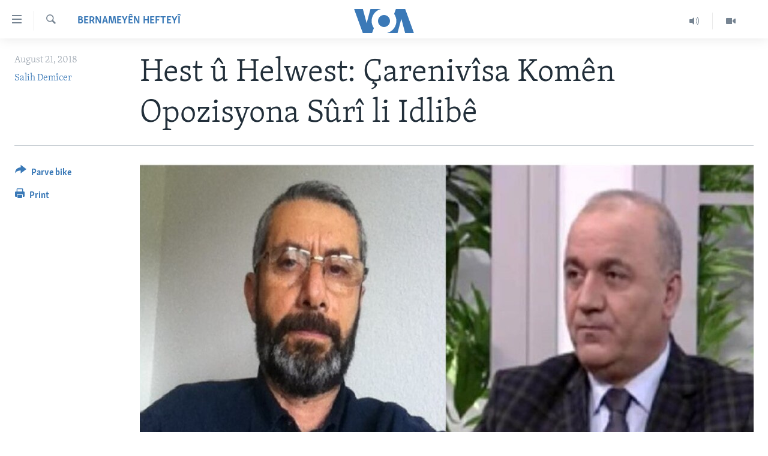

--- FILE ---
content_type: text/html; charset=utf-8
request_url: https://www.dengeamerika.com/a/h_h_idlib_future/4537482.html
body_size: 10867
content:

<!DOCTYPE html>
<html lang="ku" dir="ltr" class="no-js">
<head>
<link href="/Content/responsive/VOA/kr-Latn/VOA-kr-Latn.css?&amp;av=0.0.0.0&amp;cb=306" rel="stylesheet"/>
<script src="https://tags.dengeamerika.com/voa-pangea/prod/utag.sync.js"></script> <script type='text/javascript' src='https://www.youtube.com/iframe_api' async></script>
<script type="text/javascript">
//a general 'js' detection, must be on top level in <head>, due to CSS performance
document.documentElement.className = "js";
var cacheBuster = "306";
var appBaseUrl = "/";
var imgEnhancerBreakpoints = [0, 144, 256, 408, 650, 1023, 1597];
var isLoggingEnabled = false;
var isPreviewPage = false;
var isLivePreviewPage = false;
if (!isPreviewPage) {
window.RFE = window.RFE || {};
window.RFE.cacheEnabledByParam = window.location.href.indexOf('nocache=1') === -1;
const url = new URL(window.location.href);
const params = new URLSearchParams(url.search);
// Remove the 'nocache' parameter
params.delete('nocache');
// Update the URL without the 'nocache' parameter
url.search = params.toString();
window.history.replaceState(null, '', url.toString());
} else {
window.addEventListener('load', function() {
const links = window.document.links;
for (let i = 0; i < links.length; i++) {
links[i].href = '#';
links[i].target = '_self';
}
})
}
var pwaEnabled = false;
var swCacheDisabled;
</script>
<meta charset="utf-8" />
<title>Hest &#251; Helwest: &#199;areniv&#238;sa Kom&#234;n Opozisyona S&#251;r&#238; li Idlib&#234; </title>
<meta name="description" content="Pişt&#238; komkirina wan ji gelek nav&#231;e &#251; par&#234;zgeh&#234;n din &#234;n wel&#234;t, &#231;aren&#251;sa opozisyon&#234; li Idlib&#234; &#231;iye?" />
<meta name="keywords" content="Serekî, Bernameyên Hefteyî " />
<meta name="viewport" content="width=device-width, initial-scale=1.0" />
<meta http-equiv="X-UA-Compatible" content="IE=edge" />
<meta name="robots" content="max-image-preview:large"><meta property="fb:pages" content="837922436299206" />
<meta name="msvalidate.01" content="3286EE554B6F672A6F2E608C02343C0E" />
<link href="https://www.dengeamerika.com/a/h_h_idlib_future/4537482.html" rel="canonical" />
<meta name="apple-mobile-web-app-title" content="VOA" />
<meta name="apple-mobile-web-app-status-bar-style" content="black" />
<meta name="apple-itunes-app" content="app-id=632618796, app-argument=//4537482.ltr" />
<meta content="Hest û Helwest: Çarenivîsa Komên Opozisyona Sûrî li Idlibê " property="og:title" />
<meta content="Piştî komkirina wan ji gelek navçe û parêzgehên din ên welêt, çarenûsa opozisyonê li Idlibê çiye?" property="og:description" />
<meta content="article" property="og:type" />
<meta content="https://www.dengeamerika.com/a/h_h_idlib_future/4537482.html" property="og:url" />
<meta content="Voice of America" property="og:site_name" />
<meta content="https://www.facebook.com/voakurdi/" property="article:publisher" />
<meta content="https://gdb.voanews.com/4fe65355-94ea-4607-bef5-be0c4ad60962_cx28_cy12_cw41_w1200_h630.jpg" property="og:image" />
<meta content="1200" property="og:image:width" />
<meta content="630" property="og:image:height" />
<meta content="353329354756853" property="fb:app_id" />
<meta content="Salih Demîcer" name="Author" />
<meta content="summary_large_image" name="twitter:card" />
<meta content="@VOAKurdi" name="twitter:site" />
<meta content="https://gdb.voanews.com/4fe65355-94ea-4607-bef5-be0c4ad60962_cx28_cy12_cw41_w1200_h630.jpg" name="twitter:image" />
<meta content="Hest û Helwest: Çarenivîsa Komên Opozisyona Sûrî li Idlibê " name="twitter:title" />
<meta content="Piştî komkirina wan ji gelek navçe û parêzgehên din ên welêt, çarenûsa opozisyonê li Idlibê çiye?" name="twitter:description" />
<link rel="amphtml" href="https://www.dengeamerika.com/amp/h_h_idlib_future/4537482.html" />
<script type="application/ld+json">{"articleSection":"Bernamey\u0026#234;n Heftey\u0026#238; ","isAccessibleForFree":true,"headline":"Hest û Helwest: Çarenivîsa Komên Opozisyona Sûrî li Idlibê ","inLanguage":"kr-Latn","keywords":"Serekî, Bernameyên Hefteyî ","author":{"@type":"Person","url":"https://www.dengeamerika.com/author/salih-demicer/-b-mv","description":"","image":{"@type":"ImageObject"},"name":"Salih Demîcer"},"datePublished":"2018-08-21 15:01:52Z","dateModified":"2018-08-21 19:01:52Z","publisher":{"logo":{"width":512,"height":220,"@type":"ImageObject","url":"https://www.dengeamerika.com/Content/responsive/VOA/kr-Latn/img/logo.png"},"@type":"NewsMediaOrganization","url":"https://www.dengeamerika.com","sameAs":["https://www.facebook.com/voakurdi/","https://twitter.com/VOAKurdi","https://www.youtube.com/VOAKurdi/","https://www.instagram.com/voakurdi/"],"name":"Dengê Amerîka | VOA Kurmanji","alternateName":""},"@context":"https://schema.org","@type":"NewsArticle","mainEntityOfPage":"https://www.dengeamerika.com/a/h_h_idlib_future/4537482.html","url":"https://www.dengeamerika.com/a/h_h_idlib_future/4537482.html","description":"Piştî komkirina wan ji gelek navçe û parêzgehên din ên welêt, çarenûsa opozisyonê li Idlibê çiye?","image":{"width":1080,"height":608,"@type":"ImageObject","url":"https://gdb.voanews.com/4fe65355-94ea-4607-bef5-be0c4ad60962_cx28_cy12_cw41_w1080_h608.jpg"},"name":"Hest û Helwest: Çarenivîsa Komên Opozisyona Sûrî li Idlibê "}</script>
<script src="/Scripts/responsive/infographics.b?v=dVbZ-Cza7s4UoO3BqYSZdbxQZVF4BOLP5EfYDs4kqEo1&amp;av=0.0.0.0&amp;cb=306"></script>
<script src="/Scripts/responsive/loader.b?v=Q26XNwrL6vJYKjqFQRDnx01Lk2pi1mRsuLEaVKMsvpA1&amp;av=0.0.0.0&amp;cb=306"></script>
<link rel="icon" type="image/svg+xml" href="/Content/responsive/VOA/img/webApp/favicon.svg" />
<link rel="alternate icon" href="/Content/responsive/VOA/img/webApp/favicon.ico" />
<link rel="apple-touch-icon" sizes="152x152" href="/Content/responsive/VOA/img/webApp/ico-152x152.png" />
<link rel="apple-touch-icon" sizes="144x144" href="/Content/responsive/VOA/img/webApp/ico-144x144.png" />
<link rel="apple-touch-icon" sizes="114x114" href="/Content/responsive/VOA/img/webApp/ico-114x114.png" />
<link rel="apple-touch-icon" sizes="72x72" href="/Content/responsive/VOA/img/webApp/ico-72x72.png" />
<link rel="apple-touch-icon-precomposed" href="/Content/responsive/VOA/img/webApp/ico-57x57.png" />
<link rel="icon" sizes="192x192" href="/Content/responsive/VOA/img/webApp/ico-192x192.png" />
<link rel="icon" sizes="128x128" href="/Content/responsive/VOA/img/webApp/ico-128x128.png" />
<meta name="msapplication-TileColor" content="#ffffff" />
<meta name="msapplication-TileImage" content="/Content/responsive/VOA/img/webApp/ico-144x144.png" />
<link rel="alternate" type="application/rss+xml" title="VOA - Top Stories [RSS]" href="/api/" />
<link rel="sitemap" type="application/rss+xml" href="/sitemap.xml" />
</head>
<body class=" nav-no-loaded cc_theme pg-article print-lay-article js-category-to-nav nojs-images ">
<script type="text/javascript" >
var analyticsData = {url:"https://www.dengeamerika.com/a/h_h_idlib_future/4537482.html",property_id:"470",article_uid:"4537482",page_title:"Hest û Helwest: Çarenivîsa Komên Opozisyona Sûrî li Idlibê ",page_type:"article",content_type:"article",subcontent_type:"article",last_modified:"2018-08-21 19:01:52Z",pub_datetime:"2018-08-21 15:01:52Z",pub_year:"2018",pub_month:"08",pub_day:"21",pub_hour:"15",pub_weekday:"Tuesday",section:"bernameyên hefteyî ",english_section:"weekly-programs",byline:"Salih Demîcer",categories:"main-page,weekly-programs",domain:"www.dengeamerika.com",language:"Kurdi",language_service:"VOA Kurdi",platform:"web",copied:"no",copied_article:"",copied_title:"",runs_js:"Yes",cms_release:"8.44.0.0.306",enviro_type:"prod",slug:"h_h_idlib_future",entity:"VOA",short_language_service:"KRDI",platform_short:"W",page_name:"Hest û Helwest: Çarenivîsa Komên Opozisyona Sûrî li Idlibê "};
</script>
<noscript><iframe src="https://www.googletagmanager.com/ns.html?id=GTM-N8MP7P" height="0" width="0" style="display:none;visibility:hidden"></iframe></noscript><script type="text/javascript" data-cookiecategory="analytics">
var gtmEventObject = Object.assign({}, analyticsData, {event: 'page_meta_ready'});window.dataLayer = window.dataLayer || [];window.dataLayer.push(gtmEventObject);
if (top.location === self.location) { //if not inside of an IFrame
var renderGtm = "true";
if (renderGtm === "true") {
(function(w,d,s,l,i){w[l]=w[l]||[];w[l].push({'gtm.start':new Date().getTime(),event:'gtm.js'});var f=d.getElementsByTagName(s)[0],j=d.createElement(s),dl=l!='dataLayer'?'&l='+l:'';j.async=true;j.src='//www.googletagmanager.com/gtm.js?id='+i+dl;f.parentNode.insertBefore(j,f);})(window,document,'script','dataLayer','GTM-N8MP7P');
}
}
</script>
<!--Analytics tag js version start-->
<script type="text/javascript" data-cookiecategory="analytics">
var utag_data = Object.assign({}, analyticsData, {});
if(typeof(TealiumTagFrom)==='function' && typeof(TealiumTagSearchKeyword)==='function') {
var utag_from=TealiumTagFrom();var utag_searchKeyword=TealiumTagSearchKeyword();
if(utag_searchKeyword!=null && utag_searchKeyword!=='' && utag_data["search_keyword"]==null) utag_data["search_keyword"]=utag_searchKeyword;if(utag_from!=null && utag_from!=='') utag_data["from"]=TealiumTagFrom();}
if(window.top!== window.self&&utag_data.page_type==="snippet"){utag_data.page_type = 'iframe';}
try{if(window.top!==window.self&&window.self.location.hostname===window.top.location.hostname){utag_data.platform = 'self-embed';utag_data.platform_short = 'se';}}catch(e){if(window.top!==window.self&&window.self.location.search.includes("platformType=self-embed")){utag_data.platform = 'cross-promo';utag_data.platform_short = 'cp';}}
(function(a,b,c,d){ a="https://tags.dengeamerika.com/voa-pangea/prod/utag.js"; b=document;c="script";d=b.createElement(c);d.src=a;d.type="text/java"+c;d.async=true; a=b.getElementsByTagName(c)[0];a.parentNode.insertBefore(d,a); })();
</script>
<!--Analytics tag js version end-->
<!-- Analytics tag management NoScript -->
<noscript>
<img style="position: absolute; border: none;" src="https://ssc.dengeamerika.com/b/ss/bbgprod,bbgentityvoa/1/G.4--NS/254407415?pageName=voa%3akrdi%3aw%3aarticle%3ahest%20%c3%bb%20helwest%3a%20%c3%87areniv%c3%aesa%20kom%c3%aan%20opozisyona%20s%c3%bbr%c3%ae%20li%20idlib%c3%aa%20&amp;c6=hest%20%c3%bb%20helwest%3a%20%c3%87areniv%c3%aesa%20kom%c3%aan%20opozisyona%20s%c3%bbr%c3%ae%20li%20idlib%c3%aa%20&amp;v36=8.44.0.0.306&amp;v6=D=c6&amp;g=https%3a%2f%2fwww.dengeamerika.com%2fa%2fh_h_idlib_future%2f4537482.html&amp;c1=D=g&amp;v1=D=g&amp;events=event1,event52&amp;c16=voa%20kurdi&amp;v16=D=c16&amp;c5=weekly-programs&amp;v5=D=c5&amp;ch=bernamey%c3%aan%20heftey%c3%ae%20&amp;c15=kurdi&amp;v15=D=c15&amp;c4=article&amp;v4=D=c4&amp;c14=4537482&amp;v14=D=c14&amp;v20=no&amp;c17=web&amp;v17=D=c17&amp;mcorgid=518abc7455e462b97f000101%40adobeorg&amp;server=www.dengeamerika.com&amp;pageType=D=c4&amp;ns=bbg&amp;v29=D=server&amp;v25=voa&amp;v30=470&amp;v105=D=User-Agent " alt="analytics" width="1" height="1" /></noscript>
<!-- End of Analytics tag management NoScript -->
<!--*** Accessibility links - For ScreenReaders only ***-->
<section>
<div class="sr-only">
<h2>L&#238;nk&#234;n eksesibil&#238;t&#238;</h2>
<ul>
<li><a href="#content" data-disable-smooth-scroll="1">Yekser here naveroka serek&#238;</a></li>
<li><a href="#navigation" data-disable-smooth-scroll="1">Yekser here Malpera serek&#238;</a></li>
<li><a href="#txtHeaderSearch" data-disable-smooth-scroll="1">Yekser here L&#234;ger&#238;n&#234;</a></li>
</ul>
</div>
</section>
<div dir="ltr">
<div id="page">
<aside>
<div class="c-lightbox overlay-modal">
<div class="c-lightbox__intro">
<h2 class="c-lightbox__intro-title"></h2>
<button class="btn btn--rounded c-lightbox__btn c-lightbox__intro-next" title="Paş">
<span class="ico ico--rounded ico-chevron-forward"></span>
<span class="sr-only">Paş</span>
</button>
</div>
<div class="c-lightbox__nav">
<button class="btn btn--rounded c-lightbox__btn c-lightbox__btn--close" title="Bigire">
<span class="ico ico--rounded ico-close"></span>
<span class="sr-only">Bigire</span>
</button>
<button class="btn btn--rounded c-lightbox__btn c-lightbox__btn--prev" title="P&#234;ş">
<span class="ico ico--rounded ico-chevron-backward"></span>
<span class="sr-only">P&#234;ş</span>
</button>
<button class="btn btn--rounded c-lightbox__btn c-lightbox__btn--next" title="Paş">
<span class="ico ico--rounded ico-chevron-forward"></span>
<span class="sr-only">Paş</span>
</button>
</div>
<div class="c-lightbox__content-wrap">
<figure class="c-lightbox__content">
<span class="c-spinner c-spinner--lightbox">
<img src="/Content/responsive/img/player-spinner.png"
alt="please wait"
title="please wait" />
</span>
<div class="c-lightbox__img">
<div class="thumb">
<img src="" alt="" />
</div>
</div>
<figcaption>
<div class="c-lightbox__info c-lightbox__info--foot">
<span class="c-lightbox__counter"></span>
<span class="caption c-lightbox__caption"></span>
</div>
</figcaption>
</figure>
</div>
<div class="hidden">
<div class="content-advisory__box content-advisory__box--lightbox">
<span class="content-advisory__box-text">This image contains sensitive content which some people may find offensive or disturbing.</span>
<button class="btn btn--transparent content-advisory__box-btn m-t-md" value="text" type="button">
<span class="btn__text">
Click to reveal
</span>
</button>
</div>
</div>
</div>
<div class="print-dialogue">
<div class="container">
<h3 class="print-dialogue__title section-head">Print Options:</h3>
<div class="print-dialogue__opts">
<ul class="print-dialogue__opt-group">
<li class="form__group form__group--checkbox">
<input class="form__check " id="checkboxImages" name="checkboxImages" type="checkbox" checked="checked" />
<label for="checkboxImages" class="form__label m-t-md">Images</label>
</li>
<li class="form__group form__group--checkbox">
<input class="form__check " id="checkboxMultimedia" name="checkboxMultimedia" type="checkbox" checked="checked" />
<label for="checkboxMultimedia" class="form__label m-t-md">Multimedia</label>
</li>
</ul>
<ul class="print-dialogue__opt-group">
<li class="form__group form__group--checkbox">
<input class="form__check " id="checkboxEmbedded" name="checkboxEmbedded" type="checkbox" checked="checked" />
<label for="checkboxEmbedded" class="form__label m-t-md">Embedded Content</label>
</li>
<li class="form__group form__group--checkbox">
<input class="form__check " id="checkboxComments" name="checkboxComments" type="checkbox" />
<label for="checkboxComments" class="form__label m-t-md">Comments</label>
</li>
</ul>
</div>
<div class="print-dialogue__buttons">
<button class="btn btn--secondary close-button" type="button" title="Betal ke">
<span class="btn__text ">Betal ke</span>
</button>
<button class="btn btn-cust-print m-l-sm" type="button" title="Print">
<span class="btn__text ">Print</span>
</button>
</div>
</div>
</div>
<div class="ctc-message pos-fix">
<div class="ctc-message__inner">Link has been copied to clipboard</div>
</div>
</aside>
<div class="hdr-20 hdr-20--big">
<div class="hdr-20__inner">
<div class="hdr-20__max pos-rel">
<div class="hdr-20__side hdr-20__side--primary d-flex">
<label data-for="main-menu-ctrl" data-switcher-trigger="true" data-switch-target="main-menu-ctrl" class="burger hdr-trigger pos-rel trans-trigger" data-trans-evt="click" data-trans-id="menu">
<span class="ico ico-close hdr-trigger__ico hdr-trigger__ico--close burger__ico burger__ico--close"></span>
<span class="ico ico-menu hdr-trigger__ico hdr-trigger__ico--open burger__ico burger__ico--open"></span>
</label>
<div class="menu-pnl pos-fix trans-target" data-switch-target="main-menu-ctrl" data-trans-id="menu">
<div class="menu-pnl__inner">
<nav class="main-nav menu-pnl__item menu-pnl__item--first">
<ul class="main-nav__list accordeon" data-analytics-tales="false" data-promo-name="link" data-location-name="nav,secnav">
<li class="main-nav__item">
<a class="main-nav__item-name main-nav__item-name--link" href="http://dengeamerika.com/" title="Destp&#234;k" >Destp&#234;k</a>
</li>
<li class="main-nav__item accordeon__item" data-switch-target="menu-item-687">
<label class="main-nav__item-name main-nav__item-name--label accordeon__control-label" data-switcher-trigger="true" data-for="menu-item-687">
N&#251;&#231;e
<span class="ico ico-chevron-down main-nav__chev"></span>
</label>
<div class="main-nav__sub-list">
<a class="main-nav__item-name main-nav__item-name--link main-nav__item-name--sub" href="/z/2549" title="V&#238;dyo Galer&#238;" data-item-name="video-gallery" >V&#238;dyo Galer&#238;</a>
<a class="main-nav__item-name main-nav__item-name--link main-nav__item-name--sub" href="/z/2225" title="Foto Galer&#238;" data-item-name="photo-galleries" >Foto Galer&#238;</a>
<a class="main-nav__item-name main-nav__item-name--link main-nav__item-name--sub" href="/z/2233" title="Radyo" data-item-name="radio" >Radyo</a>
<a class="main-nav__item-name main-nav__item-name--link main-nav__item-name--sub" href="/z/2220" title="Hevpeyv&#238;n" data-item-name="interviews" >Hevpeyv&#238;n</a>
</div>
</li>
<li class="main-nav__item">
<a class="main-nav__item-name main-nav__item-name--link" href="/p/7462.html" title="Her&#234;m&#234;n Kurdan" data-item-name="kurdish_regions" >Her&#234;m&#234;n Kurdan</a>
</li>
<li class="main-nav__item">
<a class="main-nav__item-name main-nav__item-name--link" href="/p/7463.html" title="Amer&#238;ka" data-item-name="us_section" >Amer&#238;ka</a>
</li>
<li class="main-nav__item">
<a class="main-nav__item-name main-nav__item-name--link" href="/p/7478.html" title="Tirk&#238;ye" data-item-name="turkey-section" >Tirk&#238;ye</a>
</li>
<li class="main-nav__item">
<a class="main-nav__item-name main-nav__item-name--link" href="/p/7479.html" title="S&#251;r&#238;ye" data-item-name="syria-section" >S&#251;r&#238;ye</a>
</li>
<li class="main-nav__item">
<a class="main-nav__item-name main-nav__item-name--link" href="/p/7480.html" title="&#206;raq" data-item-name="iraq-section" >&#206;raq</a>
</li>
<li class="main-nav__item">
<a class="main-nav__item-name main-nav__item-name--link" href="/p/7481.html" title="&#206;ran" data-item-name="iran-section" >&#206;ran</a>
</li>
<li class="main-nav__item">
<a class="main-nav__item-name main-nav__item-name--link" href="/p/7482.html" title="Rojhilata Nav&#238;n" data-item-name="mideast-section" >Rojhilata Nav&#238;n</a>
</li>
<li class="main-nav__item">
<a class="main-nav__item-name main-nav__item-name--link" href="/p/7483.html" title="C&#238;han" data-item-name="world-section" >C&#238;han</a>
</li>
<li class="main-nav__item">
<a class="main-nav__item-name main-nav__item-name--link" href="/z/2057" title="&#199;and &#251; Huner" data-item-name="arts-culture" >&#199;and &#251; Huner</a>
</li>
<li class="main-nav__item">
<a class="main-nav__item-name main-nav__item-name--link" href="https://editorials.voa.gov/z/6203" title="Serniv&#238;s" >Serniv&#238;s</a>
</li>
<li class="main-nav__item">
<a class="main-nav__item-name main-nav__item-name--link" href="https://www.dengiamerika.com/" title="Soran&#238;" target="_blank" rel="noopener">Soran&#238;</a>
</li>
</ul>
</nav>
<div class="menu-pnl__item">
<a href="https://learningenglish.voanews.com/" class="menu-pnl__item-link" alt="Learning English">Learning English</a>
</div>
<div class="menu-pnl__item menu-pnl__item--social">
<h5 class="menu-pnl__sub-head">Follow Us</h5>
<a href="https://www.facebook.com/voakurdi/" title="Follow us on Facebook" data-analytics-text="follow_on_facebook" class="btn btn--rounded btn--social-inverted menu-pnl__btn js-social-btn btn-facebook" target="_blank" rel="noopener">
<span class="ico ico-facebook-alt ico--rounded"></span>
</a>
<a href="https://www.instagram.com/voakurdi/" title="Follow us on Instagram" data-analytics-text="follow_on_instagram" class="btn btn--rounded btn--social-inverted menu-pnl__btn js-social-btn btn-instagram" target="_blank" rel="noopener">
<span class="ico ico-instagram ico--rounded"></span>
</a>
<a href="https://www.youtube.com/VOAKurdi/" title="Follow us on Youtube" data-analytics-text="follow_on_youtube" class="btn btn--rounded btn--social-inverted menu-pnl__btn js-social-btn btn-youtube" target="_blank" rel="noopener">
<span class="ico ico-youtube ico--rounded"></span>
</a>
<a href="https://twitter.com/VOAKurdi" title="https://twitter.com/VOAKurdi" data-analytics-text="follow_on_twitter" class="btn btn--rounded btn--social-inverted menu-pnl__btn js-social-btn btn-twitter" target="_blank" rel="noopener">
<span class="ico ico-twitter ico--rounded"></span>
</a>
</div>
<div class="menu-pnl__item">
<a href="/navigation/allsites" class="menu-pnl__item-link">
<span class="ico ico-languages "></span>
Ziman&#234;n Din
</a>
</div>
</div>
</div>
<label data-for="top-search-ctrl" data-switcher-trigger="true" data-switch-target="top-search-ctrl" class="top-srch-trigger hdr-trigger">
<span class="ico ico-close hdr-trigger__ico hdr-trigger__ico--close top-srch-trigger__ico top-srch-trigger__ico--close"></span>
<span class="ico ico-search hdr-trigger__ico hdr-trigger__ico--open top-srch-trigger__ico top-srch-trigger__ico--open"></span>
</label>
<div class="srch-top srch-top--in-header" data-switch-target="top-search-ctrl">
<div class="container">
<form action="/s" class="srch-top__form srch-top__form--in-header" id="form-topSearchHeader" method="get" role="search"><label for="txtHeaderSearch" class="sr-only">L&#234;ger&#238;n</label>
<input type="text" id="txtHeaderSearch" name="k" placeholder="Li nav niv&#238;s&#234; bigere" accesskey="s" value="" class="srch-top__input analyticstag-event" onkeydown="if (event.keyCode === 13) { FireAnalyticsTagEventOnSearch('search', $dom.get('#txtHeaderSearch')[0].value) }" />
<button title="L&#234;ger&#238;n" type="submit" class="btn btn--top-srch analyticstag-event" onclick="FireAnalyticsTagEventOnSearch('search', $dom.get('#txtHeaderSearch')[0].value) ">
<span class="ico ico-search"></span>
</button></form>
</div>
</div>
<a href="/" class="main-logo-link">
<img src="/Content/responsive/VOA/kr-Latn/img/logo-compact.svg" class="main-logo main-logo--comp" alt="site logo">
<img src="/Content/responsive/VOA/kr-Latn/img/logo.svg" class="main-logo main-logo--big" alt="site logo">
</a>
</div>
<div class="hdr-20__side hdr-20__side--secondary d-flex">
<a href="/z/2549" title="Video" class="hdr-20__secondary-item" data-item-name="video">
<span class="ico ico-video hdr-20__secondary-icon"></span>
</a>
<a href="/z/2490" title="Audio" class="hdr-20__secondary-item" data-item-name="audio">
<span class="ico ico-audio hdr-20__secondary-icon"></span>
</a>
<a href="/s" title="L&#234;ger&#238;n" class="hdr-20__secondary-item hdr-20__secondary-item--search" data-item-name="search">
<span class="ico ico-search hdr-20__secondary-icon hdr-20__secondary-icon--search"></span>
</a>
<div class="srch-bottom">
<form action="/s" class="srch-bottom__form d-flex" id="form-bottomSearch" method="get" role="search"><label for="txtSearch" class="sr-only">L&#234;ger&#238;n</label>
<input type="search" id="txtSearch" name="k" placeholder="Li nav niv&#238;s&#234; bigere" accesskey="s" value="" class="srch-bottom__input analyticstag-event" onkeydown="if (event.keyCode === 13) { FireAnalyticsTagEventOnSearch('search', $dom.get('#txtSearch')[0].value) }" />
<button title="L&#234;ger&#238;n" type="submit" class="btn btn--bottom-srch analyticstag-event" onclick="FireAnalyticsTagEventOnSearch('search', $dom.get('#txtSearch')[0].value) ">
<span class="ico ico-search"></span>
</button></form>
</div>
</div>
<img src="/Content/responsive/VOA/kr-Latn/img/logo-print.gif" class="logo-print" alt="site logo">
<img src="/Content/responsive/VOA/kr-Latn/img/logo-print_color.png" class="logo-print logo-print--color" alt="site logo">
</div>
</div>
</div>
<script>
if (document.body.className.indexOf('pg-home') > -1) {
var nav2In = document.querySelector('.hdr-20__inner');
var nav2Sec = document.querySelector('.hdr-20__side--secondary');
var secStyle = window.getComputedStyle(nav2Sec);
if (nav2In && window.pageYOffset < 150 && secStyle['position'] !== 'fixed') {
nav2In.classList.add('hdr-20__inner--big')
}
}
</script>
<div class="c-hlights c-hlights--breaking c-hlights--no-item" data-hlight-display="mobile,desktop">
<div class="c-hlights__wrap container p-0">
<div class="c-hlights__nav">
<a role="button" href="#" title="P&#234;ş">
<span class="ico ico-chevron-backward m-0"></span>
<span class="sr-only">P&#234;ş</span>
</a>
<a role="button" href="#" title="Paş">
<span class="ico ico-chevron-forward m-0"></span>
<span class="sr-only">Paş</span>
</a>
</div>
<span class="c-hlights__label">
<span class="">Breaking News</span>
<span class="switcher-trigger">
<label data-for="more-less-1" data-switcher-trigger="true" class="switcher-trigger__label switcher-trigger__label--more p-b-0" title="Babet&#234;n Din">
<span class="ico ico-chevron-down"></span>
</label>
<label data-for="more-less-1" data-switcher-trigger="true" class="switcher-trigger__label switcher-trigger__label--less p-b-0" title="Show less">
<span class="ico ico-chevron-up"></span>
</label>
</span>
</span>
<ul class="c-hlights__items switcher-target" data-switch-target="more-less-1">
</ul>
</div>
</div> <div id="content">
<main class="container">
<div class="hdr-container">
<div class="row">
<div class="col-category col-xs-12 col-md-2 pull-left"> <div class="category js-category">
<a class="" href="/z/5176">Bernamey&#234;n Heftey&#238; </a> </div>
</div><div class="col-title col-xs-12 col-md-10 pull-right"> <h1 class="title pg-title">
Hest &#251; Helwest: &#199;areniv&#238;sa Kom&#234;n Opozisyona S&#251;r&#238; li Idlib&#234;
</h1>
</div><div class="col-publishing-details col-xs-12 col-sm-12 col-md-2 pull-left"> <div class="publishing-details ">
<div class="published">
<span class="date" >
<time pubdate="pubdate" datetime="2018-08-21T18:01:52+03:00">
August 21, 2018
</time>
</span>
</div>
<div class="links">
<ul class="links__list links__list--column">
<li class="links__item">
<a class="links__item-link" href="/author/salih-demicer/-b-mv" title="Salih Dem&#238;cer">Salih Dem&#238;cer</a>
</li>
</ul>
</div>
</div>
</div><div class="col-lg-12 separator"> <div class="separator">
<hr class="title-line" />
</div>
</div><div class="col-multimedia col-xs-12 col-md-10 pull-right"> <div class="cover-media">
<figure class="media-image js-media-expand">
<div class="img-wrap">
<div class="thumb thumb16_9">
<img src="https://gdb.voanews.com/4fe65355-94ea-4607-bef5-be0c4ad60962_cx28_cy12_cw41_w250_r1_s.jpg" alt="P&#238;r Rustem &#251; Şelal Gedo" />
</div>
</div>
<figcaption>
<span class="caption">P&#238;r Rustem &#251; Şelal Gedo</span>
</figcaption>
</figure>
</div>
</div><div class="col-xs-12 col-md-2 pull-left article-share pos-rel"> <div class="share--box">
<div class="sticky-share-container" style="display:none">
<div class="container">
<a href="https://www.dengeamerika.com" id="logo-sticky-share">&nbsp;</a>
<div class="pg-title pg-title--sticky-share">
Hest &#251; Helwest: &#199;areniv&#238;sa Kom&#234;n Opozisyona S&#251;r&#238; li Idlib&#234;
</div>
<div class="sticked-nav-actions">
<!--This part is for sticky navigation display-->
<p class="buttons link-content-sharing p-0 ">
<button class="btn btn--link btn-content-sharing p-t-0 " id="btnContentSharing" value="text" role="Button" type="" title="Pirtir ops&#238;y&#234;n parvekirin&#234; n&#238;şan de">
<span class="ico ico-share ico--l"></span>
<span class="btn__text ">
Parve bike
</span>
</button>
</p>
<aside class="content-sharing js-content-sharing js-content-sharing--apply-sticky content-sharing--sticky"
role="complementary"
data-share-url="https://www.dengeamerika.com/a/h_h_idlib_future/4537482.html" data-share-title="Hest &#251; Helwest: &#199;areniv&#238;sa Kom&#234;n Opozisyona S&#251;r&#238; li Idlib&#234; " data-share-text="Pişt&#238; komkirina wan ji gelek nav&#231;e &#251; par&#234;zgeh&#234;n din &#234;n wel&#234;t, &#231;aren&#251;sa opozisyon&#234; li Idlib&#234; &#231;iye?">
<div class="content-sharing__popover">
<h6 class="content-sharing__title">Parve bike</h6>
<button href="#close" id="btnCloseSharing" class="btn btn--text-like content-sharing__close-btn">
<span class="ico ico-close ico--l"></span>
</button>
<ul class="content-sharing__list">
<li class="content-sharing__item">
<div class="ctc ">
<input type="text" class="ctc__input" readonly="readonly">
<a href="" js-href="https://www.dengeamerika.com/a/h_h_idlib_future/4537482.html" class="content-sharing__link ctc__button">
<span class="ico ico-copy-link ico--rounded ico--s"></span>
<span class="content-sharing__link-text">Copy link</span>
</a>
</div>
</li>
<li class="content-sharing__item">
<a href="https://facebook.com/sharer.php?u=https%3a%2f%2fwww.dengeamerika.com%2fa%2fh_h_idlib_future%2f4537482.html"
data-analytics-text="share_on_facebook"
title="Facebook" target="_blank"
class="content-sharing__link js-social-btn">
<span class="ico ico-facebook ico--rounded ico--s"></span>
<span class="content-sharing__link-text">Facebook</span>
</a>
</li>
<li class="content-sharing__item">
<a href="https://twitter.com/share?url=https%3a%2f%2fwww.dengeamerika.com%2fa%2fh_h_idlib_future%2f4537482.html&amp;text=Hest+%c3%bb+Helwest%3a+%c3%87areniv%c3%aesa+Kom%c3%aan+Opozisyona+S%c3%bbr%c3%ae+li+Idlib%c3%aa+"
data-analytics-text="share_on_twitter"
title="Twitter" target="_blank"
class="content-sharing__link js-social-btn">
<span class="ico ico-twitter ico--rounded ico--s"></span>
<span class="content-sharing__link-text">Twitter</span>
</a>
</li>
<li class="content-sharing__item">
<a href="mailto:?body=https%3a%2f%2fwww.dengeamerika.com%2fa%2fh_h_idlib_future%2f4537482.html&amp;subject=Hest &#251; Helwest: &#199;areniv&#238;sa Kom&#234;n Opozisyona S&#251;r&#238; li Idlib&#234; "
title="Email"
class="content-sharing__link ">
<span class="ico ico-email ico--rounded ico--s"></span>
<span class="content-sharing__link-text">Email</span>
</a>
</li>
</ul>
</div>
</aside>
</div>
</div>
</div>
<div class="links">
<p class="buttons link-content-sharing p-0 ">
<button class="btn btn--link btn-content-sharing p-t-0 " id="btnContentSharing" value="text" role="Button" type="" title="Pirtir ops&#238;y&#234;n parvekirin&#234; n&#238;şan de">
<span class="ico ico-share ico--l"></span>
<span class="btn__text ">
Parve bike
</span>
</button>
</p>
<aside class="content-sharing js-content-sharing " role="complementary"
data-share-url="https://www.dengeamerika.com/a/h_h_idlib_future/4537482.html" data-share-title="Hest &#251; Helwest: &#199;areniv&#238;sa Kom&#234;n Opozisyona S&#251;r&#238; li Idlib&#234; " data-share-text="Pişt&#238; komkirina wan ji gelek nav&#231;e &#251; par&#234;zgeh&#234;n din &#234;n wel&#234;t, &#231;aren&#251;sa opozisyon&#234; li Idlib&#234; &#231;iye?">
<div class="content-sharing__popover">
<h6 class="content-sharing__title">Parve bike</h6>
<button href="#close" id="btnCloseSharing" class="btn btn--text-like content-sharing__close-btn">
<span class="ico ico-close ico--l"></span>
</button>
<ul class="content-sharing__list">
<li class="content-sharing__item">
<div class="ctc ">
<input type="text" class="ctc__input" readonly="readonly">
<a href="" js-href="https://www.dengeamerika.com/a/h_h_idlib_future/4537482.html" class="content-sharing__link ctc__button">
<span class="ico ico-copy-link ico--rounded ico--l"></span>
<span class="content-sharing__link-text">Copy link</span>
</a>
</div>
</li>
<li class="content-sharing__item">
<a href="https://facebook.com/sharer.php?u=https%3a%2f%2fwww.dengeamerika.com%2fa%2fh_h_idlib_future%2f4537482.html"
data-analytics-text="share_on_facebook"
title="Facebook" target="_blank"
class="content-sharing__link js-social-btn">
<span class="ico ico-facebook ico--rounded ico--l"></span>
<span class="content-sharing__link-text">Facebook</span>
</a>
</li>
<li class="content-sharing__item">
<a href="https://twitter.com/share?url=https%3a%2f%2fwww.dengeamerika.com%2fa%2fh_h_idlib_future%2f4537482.html&amp;text=Hest+%c3%bb+Helwest%3a+%c3%87areniv%c3%aesa+Kom%c3%aan+Opozisyona+S%c3%bbr%c3%ae+li+Idlib%c3%aa+"
data-analytics-text="share_on_twitter"
title="Twitter" target="_blank"
class="content-sharing__link js-social-btn">
<span class="ico ico-twitter ico--rounded ico--l"></span>
<span class="content-sharing__link-text">Twitter</span>
</a>
</li>
<li class="content-sharing__item">
<a href="mailto:?body=https%3a%2f%2fwww.dengeamerika.com%2fa%2fh_h_idlib_future%2f4537482.html&amp;subject=Hest &#251; Helwest: &#199;areniv&#238;sa Kom&#234;n Opozisyona S&#251;r&#238; li Idlib&#234; "
title="Email"
class="content-sharing__link ">
<span class="ico ico-email ico--rounded ico--l"></span>
<span class="content-sharing__link-text">Email</span>
</a>
</li>
</ul>
</div>
</aside>
<p class="link-print visible-md visible-lg buttons p-0">
<button class="btn btn--link btn-print p-t-0" onclick="if (typeof FireAnalyticsTagEvent === 'function') {FireAnalyticsTagEvent({ on_page_event: 'print_story' });}return false" title="(CTRL+P)">
<span class="ico ico-print"></span>
<span class="btn__text">Print</span>
</button>
</p>
</div>
</div>
</div>
</div>
</div>
<div class="body-container">
<div class="row">
<div class="col-xs-12 col-sm-12 col-md-10 col-lg-10 pull-right">
<div class="row">
<div class="col-xs-12 col-sm-12 col-md-8 col-lg-8 pull-left bottom-offset content-offset">
<div id="article-content" class="content-floated-wrap fb-quotable">
<div class="wsw">
<p>Wezîrê derve yê Rûsya Sergey Lavrov doh Duşemê banga grubên opozisyona Sûrî li parêzgeha Idlibê kir ku xwe ji gurûpa Cebhet el-Nusra dûr bixin.</p>
<p>Rûsya herwiha daxwaz ji sekreterê giştî yê Neteweyên Yekgirtî kir ku beşdarî jinûveavakirina Sûriyê bibe.</p>
<p>Di demekê de ku hêzên rejîma Sûrî plan dikin Sûriyê bi tevahî kontrol bikin û din av de jî parêzgeha Idlibê, gelo civaka navnetewî çawa li gurubên opozisyonê temaş dike?</p>
<p>Piştî komkirina wan ji gelek navçe û parêzgehên din ên welêt, çarenûivîsa opozisyonê li Idlibê çi ye?</p>
<p>Kîjan ji wan komên terorîst in û kîjan nûnertiya opozisyonê dikin?</p>
<p>Gelo Rûsya pênasînê bi ti koman dike ku vê bangê ji wan dike?</p>
<p>Bernameya Hest û Helwest bi beşdarbûna du mêvanan ronî dide ser vê babetê:</p>
<p>Şelal Gedo, endamê navenda ragihandina hevpeymaniya opozisyona Sûrî ku li herêma Kurdistana Îraqê dimîne û nivîskar Pîr Rustem ku li Siwîsra dimîne.</p>
<p>Ji bo guhdarîkirina li bernameyê fayla deng veke</p>
<div class="wsw__embed">
<div class="media-pholder media-pholder--audio media-pholder--embed">
<div class="c-sticky-container" data-poster="https://gdb.voanews.com/dc9eab26-c231-4187-9136-b7ba74900aea_w250_r1.jpg">
<div class="c-sticky-element" data-sp_api="pangea-video" data-persistent data-persistent-browse-out >
<div class="c-mmp c-mmp--enabled c-mmp--loading c-mmp--audio c-mmp--embed c-mmp--has-poster c-sticky-element__swipe-el"
data-player_id="" data-title="Hest &#251; Helwest 21-8-2018" data-hide-title="False"
data-breakpoint_s="320" data-breakpoint_m="640" data-breakpoint_l="992"
data-hlsjs-src="/Scripts/responsive/hls.b"
data-bypass-dash-for-vod="true"
data-bypass-dash-for-live-video="true"
data-bypass-dash-for-live-audio="true"
id="player4537474">
<div class="c-mmp__poster js-poster">
<img src="https://gdb.voanews.com/dc9eab26-c231-4187-9136-b7ba74900aea_w250_r1.jpg" alt="Hest &#251; Helwest 21-8-2018" title="Hest &#251; Helwest 21-8-2018" class="c-mmp__poster-image-h" />
</div>
<a class="c-mmp__fallback-link" href="https://voa-audio.voanews.eu/vku/2018/08/21/1f25526a-1937-4b07-9b7a-651e945a876f.mp3">
<span class="c-mmp__fallback-link-icon">
<span class="ico ico-audio"></span>
</span>
</a>
<div class="c-spinner">
<img src="/Content/responsive/img/player-spinner.png" alt="please wait" title="please wait" />
</div>
<div class="c-mmp__player">
<audio src="https://voa-audio.voanews.eu/vku/2018/08/21/1f25526a-1937-4b07-9b7a-651e945a876f.mp3" data-fallbacksrc="" data-fallbacktype="" data-type="audio/mp3" data-info="64 kbps" data-sources="[{&quot;AmpSrc&quot;:&quot;https://voa-audio.voanews.eu/vku/2018/08/21/1f25526a-1937-4b07-9b7a-651e945a876f_hq.mp3&quot;,&quot;Src&quot;:&quot;https://voa-audio.voanews.eu/vku/2018/08/21/1f25526a-1937-4b07-9b7a-651e945a876f_hq.mp3&quot;,&quot;Type&quot;:&quot;audio/mp3&quot;,&quot;DataInfo&quot;:&quot;128 kbps&quot;,&quot;Url&quot;:null,&quot;BlockAutoTo&quot;:null,&quot;BlockAutoFrom&quot;:null}]" data-pub_datetime="2018-08-21 14:23:00Z" data-lt-on-play="0" data-lt-url="" webkit-playsinline="webkit-playsinline" playsinline="playsinline" style="width:100%;height:140px" title="Hest û Helwest 21-8-2018">
</audio>
</div>
<div class="c-mmp__overlay c-mmp__overlay--title c-mmp__overlay--partial c-mmp__overlay--disabled c-mmp__overlay--slide-from-top js-c-mmp__title-overlay">
<span class="c-mmp__overlay-actions c-mmp__overlay-actions-top js-overlay-actions">
<span class="c-mmp__overlay-actions-link c-mmp__overlay-actions-link--embed js-btn-embed-overlay" title="Embed">
<span class="c-mmp__overlay-actions-link-ico ico ico-embed-code"></span>
<span class="c-mmp__overlay-actions-link-text">Embed</span>
</span>
<span class="c-mmp__overlay-actions-link c-mmp__overlay-actions-link--share js-btn-sharing-overlay" title="share">
<span class="c-mmp__overlay-actions-link-ico ico ico-share"></span>
<span class="c-mmp__overlay-actions-link-text">share</span>
</span>
<span class="c-mmp__overlay-actions-link c-mmp__overlay-actions-link--close-sticky c-sticky-element__close-el" title="close">
<span class="c-mmp__overlay-actions-link-ico ico ico-close"></span>
</span>
</span>
<div class="c-mmp__overlay-title js-overlay-title">
<h5 class="c-mmp__overlay-media-title">
<a class="js-media-title-link" href="/a/h_h_idlib_future/4537474.html" target="_blank" rel="noopener" title="Hest &#251; Helwest 21-8-2018">Hest &#251; Helwest 21-8-2018</a>
</h5>
<div class="c-mmp__overlay-site-title">
<small>by <a href="https://www.dengeamerika.com" target="_blank" rel="noopener" title="Deng&#234; Amer&#238;ka | VOA Kurmanji">Deng&#234; Amer&#238;ka | VOA Kurmanji</a></small>
</div>
</div>
</div>
<div class="c-mmp__overlay c-mmp__overlay--sharing c-mmp__overlay--disabled c-mmp__overlay--slide-from-bottom js-c-mmp__sharing-overlay">
<span class="c-mmp__overlay-actions">
<span class="c-mmp__overlay-actions-link c-mmp__overlay-actions-link--embed js-btn-embed-overlay" title="Embed">
<span class="c-mmp__overlay-actions-link-ico ico ico-embed-code"></span>
<span class="c-mmp__overlay-actions-link-text">Embed</span>
</span>
<span class="c-mmp__overlay-actions-link c-mmp__overlay-actions-link--share js-btn-sharing-overlay" title="share">
<span class="c-mmp__overlay-actions-link-ico ico ico-share"></span>
<span class="c-mmp__overlay-actions-link-text">share</span>
</span>
<span class="c-mmp__overlay-actions-link c-mmp__overlay-actions-link--close js-btn-close-overlay" title="close">
<span class="c-mmp__overlay-actions-link-ico ico ico-close"></span>
</span>
</span>
<div class="c-mmp__overlay-tabs">
<div class="c-mmp__overlay-tab c-mmp__overlay-tab--disabled c-mmp__overlay-tab--slide-backward js-tab-embed-overlay" data-trigger="js-btn-embed-overlay" data-embed-source="//www.dengeamerika.com/embed/player/0/4537474.html?type=audio" role="form">
<div class="c-mmp__overlay-body c-mmp__overlay-body--centered-vertical">
<div class="column">
<div class="c-mmp__status-msg ta-c js-message-embed-code-copied" role="tooltip">
The code has been copied to your clipboard.
</div>
<div class="c-mmp__form-group ta-c">
<input type="text" name="embed_code" class="c-mmp__input-text js-embed-code" dir="ltr" value="" readonly />
<span class="c-mmp__input-btn js-btn-copy-embed-code" title="Copy to clipboard"><span class="ico ico-content-copy"></span></span>
</div>
</div>
</div>
</div>
<div class="c-mmp__overlay-tab c-mmp__overlay-tab--disabled c-mmp__overlay-tab--slide-forward js-tab-sharing-overlay" data-trigger="js-btn-sharing-overlay" role="form">
<div class="c-mmp__overlay-body c-mmp__overlay-body--centered-vertical">
<div class="column">
<div class="c-mmp__status-msg ta-c js-message-share-url-copied" role="tooltip">
The URL has been copied to your clipboard
</div>
<div class="not-apply-to-sticky audio-fl-bwd">
<aside class="player-content-share share share--mmp" role="complementary"
data-share-url="https://www.dengeamerika.com/a/4537474.html" data-share-title="Hest &#251; Helwest 21-8-2018" data-share-text="">
<ul class="share__list">
<li class="share__item">
<a href="https://facebook.com/sharer.php?u=https%3a%2f%2fwww.dengeamerika.com%2fa%2f4537474.html"
data-analytics-text="share_on_facebook"
title="Facebook" target="_blank"
class="btn bg-transparent js-social-btn">
<span class="ico ico-facebook fs_xl "></span>
</a>
</li>
<li class="share__item">
<a href="https://twitter.com/share?url=https%3a%2f%2fwww.dengeamerika.com%2fa%2f4537474.html&amp;text=Hest+%c3%bb+Helwest+21-8-2018"
data-analytics-text="share_on_twitter"
title="Twitter" target="_blank"
class="btn bg-transparent js-social-btn">
<span class="ico ico-twitter fs_xl "></span>
</a>
</li>
<li class="share__item">
<a href="/a/4537474.html" title="Share this media" class="btn bg-transparent" target="_blank" rel="noopener">
<span class="ico ico-ellipsis fs_xl "></span>
</a>
</li>
</ul>
</aside>
</div>
<hr class="c-mmp__separator-line audio-fl-bwd xs-hidden s-hidden" />
<div class="c-mmp__form-group ta-c audio-fl-bwd xs-hidden s-hidden">
<input type="text" name="share_url" class="c-mmp__input-text js-share-url" value="https://www.dengeamerika.com/a/h_h_idlib_future/4537474.html" dir="ltr" readonly />
<span class="c-mmp__input-btn js-btn-copy-share-url" title="Copy to clipboard"><span class="ico ico-content-copy"></span></span>
</div>
</div>
</div>
</div>
</div>
</div>
<div class="c-mmp__overlay c-mmp__overlay--settings c-mmp__overlay--disabled c-mmp__overlay--slide-from-bottom js-c-mmp__settings-overlay">
<span class="c-mmp__overlay-actions">
<span class="c-mmp__overlay-actions-link c-mmp__overlay-actions-link--close js-btn-close-overlay" title="close">
<span class="c-mmp__overlay-actions-link-ico ico ico-close"></span>
</span>
</span>
<div class="c-mmp__overlay-body c-mmp__overlay-body--centered-vertical">
<div class="column column--scrolling js-sources"></div>
</div>
</div>
<div class="c-mmp__overlay c-mmp__overlay--disabled js-c-mmp__disabled-overlay">
<div class="c-mmp__overlay-body c-mmp__overlay-body--centered-vertical">
<div class="column">
<p class="ta-c"><span class="ico ico-clock"></span>No media source currently available</p>
</div>
</div>
</div>
<div class="c-mmp__cpanel-container js-cpanel-container">
<div class="c-mmp__cpanel c-mmp__cpanel--hidden">
<div class="c-mmp__cpanel-playback-controls">
<span class="c-mmp__cpanel-btn c-mmp__cpanel-btn--play js-btn-play" title="play">
<span class="ico ico-play m-0"></span>
</span>
<span class="c-mmp__cpanel-btn c-mmp__cpanel-btn--pause js-btn-pause" title="pause">
<span class="ico ico-pause m-0"></span>
</span>
</div>
<div class="c-mmp__cpanel-progress-controls">
<span class="c-mmp__cpanel-progress-controls-current-time js-current-time" dir="ltr">0:00</span>
<span class="c-mmp__cpanel-progress-controls-duration js-duration" dir="ltr">
0:27:51
</span>
<span class="c-mmp__indicator c-mmp__indicator--horizontal" dir="ltr">
<span class="c-mmp__indicator-lines js-progressbar">
<span class="c-mmp__indicator-line c-mmp__indicator-line--range js-playback-range" style="width:100%"></span>
<span class="c-mmp__indicator-line c-mmp__indicator-line--buffered js-playback-buffered" style="width:0%"></span>
<span class="c-mmp__indicator-line c-mmp__indicator-line--tracked js-playback-tracked" style="width:0%"></span>
<span class="c-mmp__indicator-line c-mmp__indicator-line--played js-playback-played" style="width:0%"></span>
<span class="c-mmp__indicator-line c-mmp__indicator-line--live js-playback-live"><span class="strip"></span></span>
<span class="c-mmp__indicator-btn ta-c js-progressbar-btn">
<button class="c-mmp__indicator-btn-pointer" type="button"></button>
</span>
<span class="c-mmp__badge c-mmp__badge--tracked-time c-mmp__badge--hidden js-progressbar-indicator-badge" dir="ltr" style="left:0%">
<span class="c-mmp__badge-text js-progressbar-indicator-badge-text">0:00</span>
</span>
</span>
</span>
</div>
<div class="c-mmp__cpanel-additional-controls">
<span class="c-mmp__cpanel-additional-controls-volume js-volume-controls">
<span class="c-mmp__cpanel-btn c-mmp__cpanel-btn--volume js-btn-volume" title="volume">
<span class="ico ico-volume-unmuted m-0"></span>
</span>
<span class="c-mmp__indicator c-mmp__indicator--vertical js-volume-panel" dir="ltr">
<span class="c-mmp__indicator-lines js-volumebar">
<span class="c-mmp__indicator-line c-mmp__indicator-line--range js-volume-range" style="height:100%"></span>
<span class="c-mmp__indicator-line c-mmp__indicator-line--volume js-volume-level" style="height:0%"></span>
<span class="c-mmp__indicator-slider">
<span class="c-mmp__indicator-btn ta-c c-mmp__indicator-btn--hidden js-volumebar-btn">
<button class="c-mmp__indicator-btn-pointer" type="button"></button>
</span>
</span>
</span>
</span>
</span>
<div class="c-mmp__cpanel-additional-controls-settings js-settings-controls">
<span class="c-mmp__cpanel-btn c-mmp__cpanel-btn--settings-overlay js-btn-settings-overlay" title="source switch">
<span class="ico ico-settings m-0"></span>
</span>
<span class="c-mmp__cpanel-btn c-mmp__cpanel-btn--settings-expand js-btn-settings-expand" title="source switch">
<span class="ico ico-settings m-0"></span>
</span>
<div class="c-mmp__expander c-mmp__expander--sources js-c-mmp__expander--sources">
<div class="c-mmp__expander-content js-sources"></div>
</div>
</div>
</div>
</div>
</div>
</div>
</div>
</div>
<div class="media-download">
<div class="simple-menu">
<span class="handler">
<span class="ico ico-download"></span>
<span class="label">Direct link</span>
<span class="ico ico-chevron-down"></span>
</span>
<div class="inner">
<ul class="subitems">
<li class="subitem">
<a href="https://voa-audio.voanews.eu/vku/2018/08/21/1f25526a-1937-4b07-9b7a-651e945a876f_hq.mp3?download=1" title="128 kbps | MP3" class="handler"
onclick="FireAnalyticsTagEventOnDownload(this, 'audio', 4537474, 'Hest &#251; Helwest 21-8-2018', null, '', '2018', '08', '21')">
128 kbps | MP3
</a>
</li>
<li class="subitem">
<a href="https://voa-audio.voanews.eu/vku/2018/08/21/1f25526a-1937-4b07-9b7a-651e945a876f.mp3?download=1" title="64 kbps | MP3" class="handler"
onclick="FireAnalyticsTagEventOnDownload(this, 'audio', 4537474, 'Hest &#251; Helwest 21-8-2018', null, '', '2018', '08', '21')">
64 kbps | MP3
</a>
</li>
</ul>
</div>
</div>
</div>
<button class="btn btn--link btn-popout-player" data-default-display="block" data-popup-url="/pp/4537474/ppt0.html" title="Pop-out player">
<span class="ico ico-arrow-top-right"></span>
<span class="text">Pop-out player</span>
</button>
</div>
</div>
<p> </p>
</div>
<ul>
</ul>
</div>
</div>
</div>
</div>
</div>
</div>
</main>
</div>
<footer role="contentinfo">
<div id="foot" class="foot">
<div class="container">
<div class="foot-nav collapsed" id="foot-nav">
<div class="menu">
<ul class="items">
<li class="socials block-socials">
<span class="handler" id="socials-handler">
Follow Us
</span>
<div class="inner">
<ul class="subitems follow">
<li>
<a href="https://www.facebook.com/voakurdi/" title="Follow us on Facebook" data-analytics-text="follow_on_facebook" class="btn btn--rounded js-social-btn btn-facebook" target="_blank" rel="noopener">
<span class="ico ico-facebook-alt ico--rounded"></span>
</a>
</li>
<li>
<a href="https://twitter.com/VOAKurdi" title="https://twitter.com/VOAKurdi" data-analytics-text="follow_on_twitter" class="btn btn--rounded js-social-btn btn-twitter" target="_blank" rel="noopener">
<span class="ico ico-twitter ico--rounded"></span>
</a>
</li>
<li>
<a href="https://www.youtube.com/VOAKurdi/" title="Follow us on Youtube" data-analytics-text="follow_on_youtube" class="btn btn--rounded js-social-btn btn-youtube" target="_blank" rel="noopener">
<span class="ico ico-youtube ico--rounded"></span>
</a>
</li>
<li>
<a href="https://www.instagram.com/voakurdi/" title="Follow us on Instagram" data-analytics-text="follow_on_instagram" class="btn btn--rounded js-social-btn btn-instagram" target="_blank" rel="noopener">
<span class="ico ico-instagram ico--rounded"></span>
</a>
</li>
<li>
<a href="/rssfeeds" title="RSS" data-analytics-text="follow_on_rss" class="btn btn--rounded js-social-btn btn-rss" >
<span class="ico ico-rss ico--rounded"></span>
</a>
</li>
<li>
<a href="/podcasts" title="Podcast" data-analytics-text="follow_on_podcast" class="btn btn--rounded js-social-btn btn-podcast" >
<span class="ico ico-podcast ico--rounded"></span>
</a>
</li>
<li>
<a href="/subscribe.html" title="Subscribe" data-analytics-text="follow_on_subscribe" class="btn btn--rounded js-social-btn btn-email" >
<span class="ico ico-email ico--rounded"></span>
</a>
</li>
</ul>
</div>
</li>
<li class="block-primary collapsed collapsible item">
<span class="handler">
Agah&#238;
<span title="close tab" class="ico ico-chevron-up"></span>
<span title="open tab" class="ico ico-chevron-down"></span>
<span title="add" class="ico ico-plus"></span>
<span title="remove" class="ico ico-minus"></span>
</span>
<div class="inner">
<ul class="subitems">
<li class="subitem">
<a class="handler" href="/p/3983.html" title="Derbar&#234; Me" >Derbar&#234; Me</a>
</li>
<li class="subitem">
<a class="handler" href="/p/3845.html" title="Peywend&#238;" >Peywend&#238;</a>
</li>
<li class="subitem">
<a class="handler" href="/p/7286.html" title="Xala 508" >Xala 508</a>
</li>
<li class="subitem">
<a class="handler" href="/p/3984.html" title="Şert&#234;n Qan&#251;n&#238;" >Şert&#234;n Qan&#251;n&#238;</a>
</li>
</ul>
</div>
</li>
<li class="block-primary collapsed collapsible item">
<span class="handler">
TV
<span title="close tab" class="ico ico-chevron-up"></span>
<span title="open tab" class="ico ico-chevron-down"></span>
<span title="add" class="ico ico-plus"></span>
<span title="remove" class="ico ico-minus"></span>
</span>
<div class="inner">
<ul class="subitems">
<li class="subitem">
<a class="handler" href="/z/2545" title="Kurd Connection" >Kurd Connection</a>
</li>
<li class="subitem">
<a class="handler" href="/z/2236" title="M&#234;van &#251; Mijar" >M&#234;van &#251; Mijar</a>
</li>
<li class="subitem">
<a class="handler" href="/z/2549" title="V&#238;dyo Galer&#238;" >V&#238;dyo Galer&#238;</a>
</li>
</ul>
</div>
</li>
</ul>
</div>
</div>
<div class="foot__item foot__item--copyrights">
<p class="copyright"></p>
</div>
</div>
</div>
</footer> </div>
</div>
<script defer src="/Scripts/responsive/serviceWorkerInstall.js?cb=306"></script>
<script type="text/javascript">
// opera mini - disable ico font
if (navigator.userAgent.match(/Opera Mini/i)) {
document.getElementsByTagName("body")[0].className += " can-not-ff";
}
// mobile browsers test
if (typeof RFE !== 'undefined' && RFE.isMobile) {
if (RFE.isMobile.any()) {
document.getElementsByTagName("body")[0].className += " is-mobile";
}
else {
document.getElementsByTagName("body")[0].className += " is-not-mobile";
}
}
</script>
<script src="/conf.js?x=306" type="text/javascript"></script>
<div class="responsive-indicator">
<div class="visible-xs-block">XS</div>
<div class="visible-sm-block">SM</div>
<div class="visible-md-block">MD</div>
<div class="visible-lg-block">LG</div>
</div>
<script type="text/javascript">
var bar_data = {
"apiId": "4537482",
"apiType": "1",
"isEmbedded": "0",
"culture": "kr-Latn",
"cookieName": "cmsLoggedIn",
"cookieDomain": "www.dengeamerika.com"
};
</script>
<div id="scriptLoaderTarget" style="display:none;contain:strict;"></div>
</body>
</html>